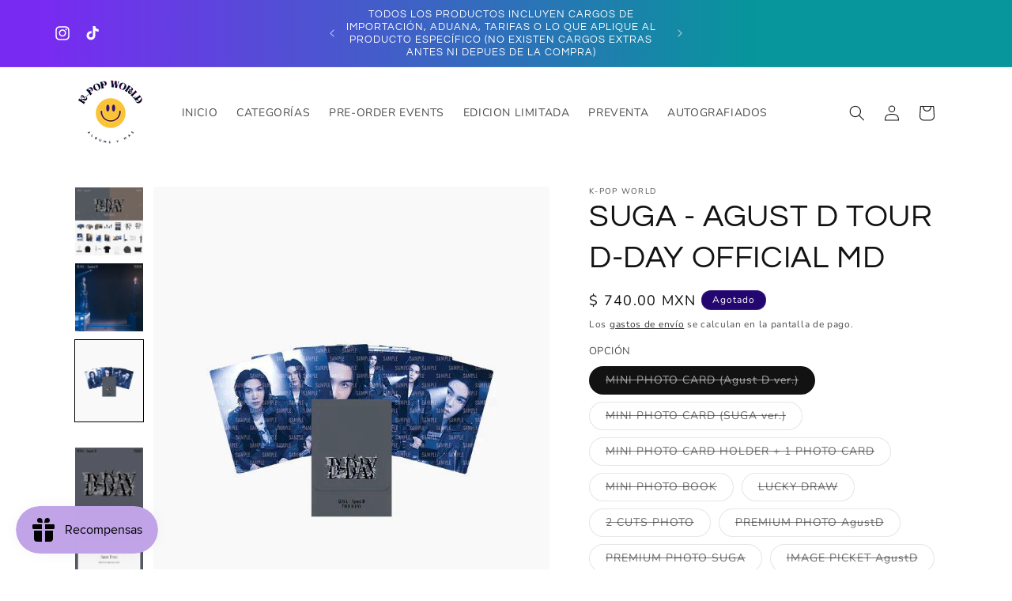

--- FILE ---
content_type: text/css
request_url: https://www.kpop-world.com/cdn/shop/t/17/assets/section-related-products.aio.min.css?v=137888680455946478251735660051
body_size: -725
content:
/*
Generated time: December 31, 2024 15:46
This file was created by the app developer. Feel free to contact the original developer with any questions. It was minified (compressed) by AVADA. AVADA do NOT own this script.
*/
.related-products{display:block}.related-products__heading{margin:0 0 3rem}

--- FILE ---
content_type: text/javascript
request_url: https://www.kpop-world.com/cdn/shop/t/17/assets/scm-product-label.aio.min.js?v=8762239008426015721735660017
body_size: 6589
content:
/*
Generated time: December 31, 2024 15:46
This file was created by the app developer. Feel free to contact the original developer with any questions. It was minified (compressed) by AVADA. AVADA do NOT own this script.
*/
var loadScript=function(e,t){var a=document.createElement("script"),e=(a.type="text/javascript",a.readyState?a.onreadystatechange=function(){"loaded"!=a.readyState&&"complete"!=a.readyState||(a.onreadystatechange=null,t())}:(a.onreadystatechange=t,a.onload=t),a.src=e,document.getElementsByTagName("script")[0]);e.parentNode.insertBefore(a,e)},startProductLabel2=function(B,X){if(B.cookie=function(e,t,a){if(void 0===t){var i=null;if(document.cookie&&""!=document.cookie)for(var r=document.cookie.split(";"),o=0;o<r.length;o++){var n=X.trim(r[o]);if(n.substring(0,e.length+1)==e+"="){i=decodeURIComponent(n.substring(e.length+1));break}}return i}a=a||{},null===t&&(t="",a.expires=-1);var s="",p=(a.expires&&("number"==typeof a.expires||a.expires.toUTCString)&&("number"==typeof a.expires?(p=new Date).setTime(p.getTime()+24*a.expires*60*60*1e3):p=a.expires,s="; expires="+p.toUTCString()),a.path?"; path="+a.path:""),l=a.domain?"; domain="+a.domain:"",a=a.secure?"; secure":"";document.cookie=[e,"=",encodeURIComponent(t),s,p,l,a].join("")},B.plCookie={configuration:{expires:365,path:"/",domain:window.location.hostname},name:"scm_product_label_app",count:"scm_product_label_count",isInstalled:function(){var e=(e=B.cookie(this.count))||0;B.cookie(this.count,++e,this.configuration);for(var t=document.head.getElementsByTagName("script"),a=0;a<t.length;++a)if(0<=t[a].innerText.indexOf("asyncLoad")&&0<=t[a].innerText.indexOf("d3azqz9xba9gwd.cloudfront.net"))return console.log("already has scripttag, load PL"),!0;return"installed"===B.cookie(this.name)&&e<3}},"product"==B.page&&!0!==B.pl.overrideUpdateSelectors&&"undefined"!=typeof Shopify&&void 0!==Shopify.OptionSelectors){var e=!1;if(!(e=void 0!==Shopify.urlParam&&Shopify.urlParam("variant")?!0:e))try{Shopify.OptionSelectors.prototype.updateSelectors=function(e,t){var a=this.selectedValues(),a=this.product.getVariant(a);a?(this.variantIdField.disabled=!1,this.variantIdField.value=a.id):this.variantIdField.disabled=!0,this.onVariantSelected(a,this,t),null!=this.historyState&&this.historyState.onVariantChange(a,this,t),this.variantIdField.disabled||null==this.historyState&&void 0!==B.pl.showLabel&&B.pl.showLabel(this.variantIdField.value)},B.pl.overrideUpdateSelectors=!0}catch(e){console.log("SECOMAPP PL OptionSelectors version mismatch")}}function o(){var e=void 0===B.pl.pisRegex?X('a[href*="/products/"]:not([href*=".jp"]):not(form a[href*="/products/"]):not(.related-products a[href*="/products/"]):not(.not-sca-pl a[href*="/products/"]):not([href*=".JP"]):not([href*=".png"]):not([href*=".PNG"])').has('img[src*="/products/"]:not([class*="not-sca-pl"]), img[src*="/no-image"], img[data-src*="/products/"]:not([class*="not-sca-pl"]), img[data-src*="/no-image"]'):X(B.pl.pisRegex),r={};return e.each(function(e,t){var a,i;(X(t).attr("href")||X(t).attr("data-href"))&&(a=(a=(a=(a=X(t).attr("href"))||X(t).attr("data-href")).split("/"))[a.length-1].split(/[?#]/)[0],r.hasOwnProperty(a)?((i=r[a])instanceof Array||(r[a]=i=[i]),i.push(t)):r[a]=t,a!==(a=decodeURI(a)))&&(r.hasOwnProperty(a)?((i=r[a])instanceof Array||(r[a]=i=[i]),i.push(t)):r[a]=t)}),r}function j(){void 0===B.pl.piRegex?e=X('img[src*="/products/"][src*="/cdn.shopify.com/s/files/"][src*=".jp"],img[src*="/products/"][src*="/cdn.shopify.com/s/files/"][src*=".JP"],img[src*="/products/"][src*="/cdn.shopify.com/s/files/"][src*=".png"],img[src*="/products/"][src*="/cdn.shopify.com/s/files/"][src*=".PNG"]'):void 0!==(e=X(B.pl.piRegex))&&0!==e.length||(void 0===B.pl.retry?B.pl.retry=1:B.pl.retry=B.pl.retry+1,B.pl.retry<5&&setTimeout(function(){B.pl.labelProduct()},1e3));var e,r,o=0,n=X("meta[property='og:title']").attr("content");return void 0!==B.pl.piRegex&&1===e.length?r=e[0]:e.each(function(e,t){var a,i;"0"!==X(t).css("opacity")&&"hidden"!==X(t).css("visibility")&&"none"!==X(t).css("display")&&(a=X(t).width(),n&&(i=X(t).attr("alt"))&&0<=i.indexOf(n)&&(a*=2),o<a)&&(o=a,r=t)}),void 0===r&&0<e.length&&e.each(function(e,t){var a,i;"0"!==X(t).css("opacity")&&"hidden"!==X(t).css("visibility")&&"none"!==X(t).css("display")&&(a=t.width,n&&(i=X(t).attr("alt"))&&0<=i.indexOf(n)&&(a*=2),o<a)&&(o=a,r=t)}),void 0===r&&0<e.length&&(r=e[0]),X(r)}function s(){var e=!!B.isDefined(Shopify.urlParam)&&Shopify.urlParam("variant");if(!(e=e||location.search.split("variant=")[1])){var t=!!B.isDefined(Shopify.OptionSelectors)&&document.getElementById(Shopify.OptionSelectors.domIdPrefix);if(!t)return!1;t=t.querySelector("[selected]");if(!t)return!1;e=t.value}return e}function n(e,t){void 0!==B.pl.pi2sRegex?0===(o=B.pl.pi2sParent&&(o=X(e).parents(B.pl.pi2sParent).first()).length?X(B.pl.pi2sRegex,o):X(B.pl.pi2sRegex,e)).length&&(o=X(B.pl.pi2sRegex)):o=X("img:not(.sca-fg-img-collect)",e);var a,i=!1,r=(0===o.length&&(o=X('img[src*="/products/"][src*="/cdn.shopify.com/s/files/"][src*=".jp"],img[src*="/products/"][src*="/cdn.shopify.com/s/files/"][src*=".png"],img[src*="/products/"][src*="/cdn.shopify.com/s/files/"][src*=".JP"],img[src*="/products/"][src*="/cdn.shopify.com/s/files/"][src*=".PNG"]',X(e).parent()),i=!0),0===o.length&&(o=X('img[src*="/products/"][src*="/cdn.shopify.com/s/files/"][src*=".jp"],img[src*="/products/"][src*="/cdn.shopify.com/s/files/"][src*=".png"],img[src*="/products/"][src*="/cdn.shopify.com/s/files/"][src*=".JP"],img[src*="/products/"][src*="/cdn.shopify.com/s/files/"][src*=".PNG"]',X(e).parent().parent()),i=!0),o=0===o.length?X(e):o.first(),e.getAttribute("href")),o=(void 0===B.pl.lpsPath?(a=o.parents(":not(a):not(.zoomWrapper)").first().addClass("pl-parent"),0===X(".pl-container.pl-collection",o.parents(".pl-parent").first()).length&&o.parents(":not(.zoomWrapper):not(a:has(.zoomWrapper))").first().prepend('<a class="pl-container pl-collection" href="'+r+'">')):(a=o.parents(B.pl.lpsPath).first().addClass("pl-parent"),0===X(".pl-container.pl-collection",o.parents(".pl-parent").first()).length&&o.parents(B.pl.lpsPath).first().prepend('<a class="pl-container pl-collection" href="'+r+'">'),i=!0),X(e=i?a:e)),r=(X(".pl-collection",e).css({"margin-left":B.getMarginWL(o),"margin-right":B.getMarginWR(o),"margin-top":B.getMarginH(o),"margin-bottom":B.getMarginH(o),padding:B.getPadding(o)}),B.pl.products[t]);B.pl.showCollectionLabels(r,e)}function i(e){var t=X(e);X(".pl-collection",e).css({"margin-left":B.getMarginWL(t),"margin-right":B.getMarginWR(t),"margin-top":B.getMarginH(t),"margin-bottom":B.getMarginH(t),padding:B.getPadding(t)})}B.plCookie.isInstalled()&&!0!==B.pl.loadedApp&&(void 0===(B=void 0===B?{getCustomMarginWL:void 0}:B).pl&&(B.pl={}),B.pl.labels=[{id:47607,priority:0,hide:0,image:"https://d3azqz9xba9gwd.cloudfront.net/storage/labels/pl-july-production-demo-store/64af673524595.png",position:"top_left",styles:"",text_styles:"",label_width:30,label_height:15,fixed_size:0,page:"product,collection,home,search",label_type:0,ignore_page:"",top:0,left:0,customize_position:0,rotate:0,opacity:1,link:"",alt:"",tooltip:"",animation:"none",margin:{top:0,left:0,right:0,bottom:0},conditions:{variant_apply:"matching_and_variants",exclude_variants:"",include_variants:"",is_new:"any",is_on_sale:"any",collections:"273916297351",stock_status:"any",by_price:"base_price",discount_from:0,discount_to:10,discount_by:"percentage",discount_type:"fixed",stock_from:0,stock_to:10,new_days_threshold:10,low_stock_threshold:1,product_stock_computation:"per_variant"},design:{border:{size:0,color:"",style:"none"},shape_color:"#B9B9B9",text_color:"#5E5873",font_family:"Arial",font_size:12,font_style:{style:"normal",weight:"normal",decoration:"none"},shape_class:"pl-text-rectangle",font_size_ratio:"0.1"},group_ids:""}],B.pl.groups=[],B.isDefined=function(e){return void 0!==e},B.getPositionLeft=function(e){return"undefined"!==e.position()?e.position().left:0},B.getPositionTop=function(e){return"undefined"!==e.position()?e.position().top:0},B.getMarginWL=function(e,t){return"function"==typeof B.getCustomMarginWL?B.getCustomMarginWL(e,t):-1<navigator.userAgent.search("Firefox")?void 0===e.get(0)?0:(t=window.getComputedStyle(e.get(0)),parseInt(t.marginLeft,10)):(e.outerWidth(!0)-e.outerWidth())/2},B.getMarginWR=function(e,t){return"function"==typeof B.getCustomMarginWR?B.getCustomMarginWL(e,t):-1<navigator.userAgent.search("Firefox")?void 0===e.get(0)?0:(t=window.getComputedStyle(e.get(0)),parseInt(t.marginRight,10)):(e.outerWidth(!0)-e.outerWidth())/2},B.getMarginW=function(e){e=-1<navigator.userAgent.search("Firefox")?e.parent().outerWidth(!0)-e.width():e.outerWidth(!0)-e.outerWidth();return e/2},B.getMarginH=function(e){return(e.outerHeight(!0)-e.outerHeight())/2},B.getPadding=function(e){return e.innerWidth()-e.width()},B.decode=function(e){var t=document.createElement("textarea");return t.innerHTML=e,t.value},B.pl.labelProduct=function(){var e=j();if((imageParent=(void 0!==B.pl.lpPath?e.parents(B.pl.lpPath):e.parents(":not(a):not(.zoomWrapper)")).first()).addClass("pl-parent"),e&&0<e.length){imageParent.prepend('<div class="pl-container pl-product">');var t=0<e.width()?e.width():0,a=(0===t&&e.get(0)&&(t=e.get(0).width),0<e.height()?e.height():0),i=(0===a&&e.get(0)&&(a=e.get(0).height),X(".pl-container")),r=(i.css({"margin-left":B.getMarginWL(e),"margin-right":B.getMarginWR(e),"margin-top":B.getMarginH(e),"margin-bottom":B.getMarginH(e),padding:B.getPadding(e)}),0<t&&i.css({width:t}),0<a&&i.css({height:a}),s());if(!r)for(var o=0;o<B.pl.product.variants.length;o++){var n=B.pl.product.variants[o];if(0<n.inventory_quantity||!n.hasOwnProperty("inventory_management")){r=n.id;break}}r=r||B.pl.product.variants[0].id,B.pl.showLabel(r)}},B.pl.labelCollections=function(e){var i,r=o(),t=(searchCallback=function(e){if(void 0===B.pl.products&&(B.pl.products={}),e.results.forEach(function(e){0!==e.variants.length?((B.pl.products[e.handle]=e).published_at=e.published_at.replace(/(\d)-/g,"$1/"),i=e.handle,(e=r[i])instanceof Array?e.forEach(function(e){n(e,i)}):n(e,i)):console.log("have empty variants in product")}),50<e.results_count&&(void 0===B.pl.search||!B.pl.search.hasOwnProperty(e.query))){void 0===B.pl.search&&(B.pl.search={}),B.pl.search[e.query]=!0;for(var t=2;t<=Math.floor((e.results_count+49)/50);t++){var a=e.query.split("&quot;").join('"');X.getScript("/search.js?page="+t+"&q="+a+"&view=scm.products.handle.js&_sc=1&design_theme_id=124685090951&app=pl")}}},""),a=0;for(i in r)r.hasOwnProperty(i)&&(void 0!==e&&!0===e&&(B.pl.productImages={}),void 0===B.pl.productImages&&(B.pl.productImages={}),B.pl.productImages.hasOwnProperty(i)||(B.pl.productImages[i]=r[i],0<t.length&&(t+=" OR "),t+='handle:"'+i+'"',50<=++a&&(X.getScript("/search.js?q="+t+"&view=scm.products.handle.js&_sc=1&design_theme_id=124685090951&app=pl"),t="",a=0)));0<a&&X.getScript("/search.js?q="+t+"&view=scm.products.handle.js&_sc=1&design_theme_id=124685090951&app=pl")},B.pl.showLabel=function(e){X(".pl-container.pl-product .pl-image").hide();var t=B.pl.product;for(t.published_at=t.published_at.replace(/(\d)-/g,"$1/"),P=t.variants.length-1;0<=P;P--){var a=t.variants[P];if(Number(e)===a.id)break}for(var i=B.pl.labels,r=B.pl.groups,o=0,n=0;n<i.length;n++){var s=i[n];if(-1!==s.page.indexOf("product")){var p=s.conditions,l=s.design,c=s.group_ids.split(",").map(Number),d=!0;if(!(s.hide&&0<o)){var _=r.map(e=>{if(c.includes(e.id))return e});if(document.querySelector('.pl-container.pl-product .pl-image[data-label-id="'+s.id+'"]'))o++;else{"yes"===p.is_on_sale?d&&(a.hasOwnProperty("compare_at_price")&&null!=a.compare_at_price&&a.price<a.compare_at_price?(f=a.compare_at_price-a.price,"percentage"===p.discount_by&&(f=f/a.compare_at_price*100),"amount"===p.discount_by&&(f/=100),"fixed"===p.discount_type?f!==p.discount_fixed&&(d=!1):"range"===p.discount_type&&(p.discount_from&&p.discount_to?(f<p.discount_from||f>p.discount_to)&&(d=!1):p.discount_from?f<p.discount_from&&(d=!1):p.discount_to&&f>p.discount_to&&(d=!1))):d=!1):"no"===p.is_on_sale&&d&&a.hasOwnProperty("compare_at_price")&&a.price<a.compare_at_price&&(d=!1);var h,g,f=t.published_at.split(" "),u=f[0]+" "+f[1];if("yes"===p.is_new?d&&(new Date-Date.parse(u))/864e5>p.new_days_threshold&&(d=!1):"no"===p.is_new?d&&(new Date-Date.parse(u))/864e5<=p.new_days_threshold&&(d=!1):"date_range"===p.is_new&&d&&(p.new_date_from&&p.new_date_to?(Date.parse(u)<Date.parse(p.new_date_from)||Date.parse(u)>Date.parse(p.new_date_to))&&(d=!1):p.new_date_from?Date.parse(u)<Date.parse(p.new_date_from)&&(d=!1):p.new_date_to&&Date.parse(u)>Date.parse(p.new_date_to)&&(d=!1)),p.collections){var m=p.collections.split(",").map(e=>+e);if(d)for(d=!1,P=0;P<t.collections.length;P++){var y=t.collections[P];if(0<=m.indexOf(y)){d=!0;break}}}if(p.exclude_collections){var v=p.exclude_collections.split(",").map(e=>+e);if(d)for(P=0;P<t.collections.length;P++){var I=t.collections[P];if(0<=v.indexOf(I)){d=!1;break}}}if(p.tags){var N=p.tags.split(",");if(d&&(d=!1,t.hasOwnProperty("tags")))for(P=0;P<t.tags.length;P++)if(0<=N.indexOf(t.tags[P])){d=!0;break}}if(p.exclude_tags){var T=p.exclude_tags.split(",");if(d&&t.hasOwnProperty("tags"))for(P=0;P<t.tags.length;P++)if(0<=T.indexOf(t.tags[P])){d=!1;break}}if("in_stock"===p.stock_status?d&&a.inventory_quantity<=0&&a.hasOwnProperty("inventory_management")&&(d=!1):"out_of_stock"===p.stock_status?d&&(0<a.inventory_quantity||!a.hasOwnProperty("inventory_management"))&&(d=!1):"low_stock"===p.stock_status?d&&(a.inventory_quantity<=0||a.inventory_quantity>p.low_stock_threshold||!a.hasOwnProperty("inventory_management"))&&(d=!1):"stock_range"===p.stock_status&&d&&(a.hasOwnProperty("inventory_management")?p.stock_from&&p.stock_to?(a.inventory_quantity<p.stock_from||a.inventory_quantity>p.stock_to)&&(d=!1):p.stock_from?a.inventory_quantity<p.stock_from&&(d=!1):p.stock_to&&a.inventory_quantity>p.stock_to&&(d=!1):d=!1),(p.hasOwnProperty("from_price")||p.hasOwnProperty("to_price"))&&d&&(p.hasOwnProperty("from_price")&&a.price<100*p.from_price&&(d=!1),p.hasOwnProperty("to_price"))&&d&&!0===d&&a.price>100*p.to_price&&(d=!1),(p.hasOwnProperty("from_weight")||p.hasOwnProperty("to_weight"))&&d&&(p.hasOwnProperty("from_weight")&&(!a.hasOwnProperty("weight")||0===a.weight||a.weight<p.from_weight)&&(d=!1),p.hasOwnProperty("to_weight"))&&d&&(!a.hasOwnProperty("weight")||0===a.weight||a.weight>p.to_weight)&&(d=!1),"matching_and_variants"===p.variant_apply?d?(u=p.exclude_variants.split(","),0<=X.inArray(a.id+"",u)&&(d=!1)):(h=p.include_variants.split(","),0<=X.inArray(a.id+"",h)&&(d=!0)):"variants"===p.variant_apply?(d=!1,h=p.include_variants.split(","),0<=X.inArray(a.id+"",h)&&(d=!0)):"select_all"===p.variant_apply&&(d=!0),d=(p.starts_at||p.ends_at)&&d&&(p.starts_at&&Date.now()<Date.parse(p.starts_at)&&(d=!1),p.ends_at)&&d&&Date.now()>Date.parse(p.ends_at)?!1:d){if(o++,(q=document.createElement("div")).setAttribute("data-label-id",s.id),q.classList.add("pl-image"),q.classList.add("pl-animation"),0===s.customize_position&&q.classList.add(s.position),q.style.width=(0<=s.label_width?s.label_width:30)+(s.fixed_size?"px":"%"),1===s.customize_position&&(q.style.top=s.top+"%",q.style.left=s.left+"%"),q.style.margin=s.margin.top+"px "+s.margin.right+"px "+s.margin.bottom+"px "+s.margin.left+"px",q.style.transform="rotate("+s.rotate+"deg)",q.style.opacity=s.opacity,q.style.animationName=s.animation,0===s.label_type?(q.style.height="fit-content",q.style.cssText+=s.styles,(g=document.createElement("img")).classList.add("pl-w-100"),g.setAttribute("src",s.image),q.appendChild(g)):(0===s.image.length?(l.shape_class&&q.classList.add(l.shape_class),q.style.backgroundColor=l.shape_color,q.style.height=(0<=s.label_height?s.label_height:30)+(s.fixed_size?"px":"%")):(q.style.height="fit-content",(g=document.createElement("img")).classList.add("pl-w-100"),g.setAttribute("src",s.image),s.alt?.length?g.setAttribute("alt",s.alt):g.setAttribute("alt","Deco product label"),s.alt?.length?g.setAttribute("alt",s.alt):g.setAttribute("alt","Deco product label"),q.appendChild(g)),l.border&&(q.style.border=l.border.style+" "+l.border.size+"px "+l.border.color),l.border_radius&&(q.style.borderRadius=l.border_radius+"px"),q.style.cssText+=s.styles),s.text&&1===s.label_type){var w,b,u=B.decode(s.text);if(0<=u.indexOf("{SAVE_PERCENT}")&&(w=0,a.hasOwnProperty("compare_at_price")&&a.price<a.compare_at_price&&(w=100*(a.compare_at_price-a.price)/a.compare_at_price,w=Math.round(w)),u=u.replace("{SAVE_PERCENT}",w)),0<=u.indexOf("{MAX_SALE}")){for(var x=0,P=0;P<t.variants.length;P++)t.variants[P].hasOwnProperty("compare_at_price")&&t.variants[P].price<t.variants[P].compare_at_price&&(w=100*(t.variants[P].compare_at_price-t.variants[P].price)/t.variants[P].compare_at_price,x<(w=Math.round(w)))&&(x=w);u=u.replace("{MAX_SALE}",x)}if(0<=u.indexOf("{MIN_SALE}")){for(var O=100,P=0;P<t.variants.length;P++)t.variants[P].hasOwnProperty("compare_at_price")&&t.variants[P].price<t.variants[P].compare_at_price&&(w=100*(t.variants[P].compare_at_price-t.variants[P].price)/t.variants[P].compare_at_price,(w=Math.round(w))<O)&&(O=w);u=u.replace("{MIN_SALE}",O)}if(0<=u.indexOf("{SAVE_AMOUNT}")&&(p=0,u=(p=a.hasOwnProperty("compare_at_price")&&a.price<a.compare_at_price?a.compare_at_price-a.price:p)%100==0?u.replace("{SAVE_AMOUNT}",p/100):p%10==0?u.replace("{SAVE_AMOUNT}",(p/100).toFixed(1)):u.replace("{SAVE_AMOUNT}",(p/100).toFixed(2))),0<=(u=0<=(u=0<=u.indexOf("{PRICE}")?u.replace("{PRICE}",(a.price/100).toFixed(2)):u).indexOf("{MIN_PRICE}")?u.replace("{MIN_PRICE}",(t.price/100).toFixed(2)):u).indexOf("{MAX_PRICE}")){var S=0;for(P=0;P<t.variants.length;P++)t.variants[P].price>S&&(S=t.variants[P].price);u=u.replace("{MAX_PRICE}",(S/100).toFixed(2))}0<=u.indexOf("{NEW_FOR}")&&(p=(p=(new Date-Date.parse(t.published_at))/864e5)<0?0:Math.ceil(p),u=u.replace("{NEW_FOR}",p)),0<=u.indexOf("{SKU}")&&(p=a.sku||"",u=u.replace("{SKU}",p)),0<=u.indexOf("{STOCK}")&&(p=0<=a.inventory_quantity?a.inventory_quantity:0,u=u.replace("{STOCK}",p)),0!==l.font_size_ratio&&(p=j(),b=s.fixed_size?Math.sqrt(s.label_height/l.font_size_ratio):Math.sqrt(p.get(0).height*s.label_height/100/l.font_size_ratio)),b=b||l.font_size;p=document.createElement("span");p.classList.add("pl-text"),p.style.color=l.text_color||"",p.style.fontSize=l.font_size?(0===l.font_size_ratio?l.font_size:b)+"px":"",l.font_style&&(p.style.fontWeight=l.font_style.weight,p.style.fontStyle=l.font_style.style,p.style.textDecoration=l.font_style.decoration),p.style.letterSpacing=l.letter_spacing?l.letter_spacing+"px":"",p.style.cssText+=s.text_styles,p.style.wordBreak="break-word",p.innerHTML+=u,q.appendChild(p)}if(0<s.link?.length&&q.addEventListener("click",function(){window.open(s.link,"_blank")}),0<s.tooltip?.length&&((l=document.createElement("span")).classList.add("pl-tooltip"),u=B.decode(s.tooltip),l.innerHTML=u,q.appendChild(l)),c.length){for(var k=!1,A=0;A<_.length;A++)if(L=_[A]){if(z=document.querySelector('.pl-container.pl-product .pl-group[data-group-id="'+L.id+'"]')){if(z.querySelector('.pl-image[data-label-id="'+s.id+'"]'))continue;0===s.customize_position&&q.classList.remove(s.position),z.appendChild(q)}else{var E=document.createElement("div"),M=(E.classList.add("pl-group"),E.classList.add(L.direction),E.classList.add(L.position),E.setAttribute("data-group-id",L.id),E.style.gap=L.gap+"px","fixed"===L.position_unit_type?"px":"%"),C=L.position.split("_")[1],C=("top"==C?E.style.top=L.vertical+M:"bottom"==C&&(E.style.bottom=L.vertical+M),L.position.split("_")[2]);"left"==C?E.style.left=L.horizontal+M:"right"==C&&(E.style.right=L.horizontal+M),E.style.cssText+=L.styles,0===s.customize_position&&q.classList.remove(s.position),E.appendChild(q),document.querySelector(".pl-container.pl-product")?.appendChild(E)}k=!0}k||document.querySelector(".pl-container.pl-product")?.appendChild(q)}else document.querySelector(".pl-container.pl-product")?.appendChild(q);for(var L,A=0;A<_.length;A++)if(L=_[A])for(var q,z=document.querySelector('.pl-product .pl-group[data-group-id="'+L.id+'"]'),D=L.label_ids.split(",").map(Number),R=0;R<D.length;R++)(s=z?.querySelector('.pl-image[data-label-id="'+D[R]+'"]'))&&((q=s).remove(),z.appendChild(q))}}}}}},B.pl.showCollectionLabels=function(e,t){var a,i=e.hasOwnProperty("selected_or_first_available_variant_id")?e.selected_or_first_available_variant_id:0,r=null;if(i)for(v=0;v<e.variants.length;v++)if(e.variants[v].id===i){r=e.variants[v];break}if(0!==(a=void 0===B.pl.lpsPath||0===X(t).parents(".pl-parent").length?X(".pl-container",t):X(".pl-container",X(t).parents(".pl-parent").first())).length){for(var o=B.pl.labels,I=B.pl.groups,n=0,s=0;s<o.length;s++){var p=o[s];if(-1!==p.page.indexOf(B.page)){var l=p.conditions,c=p.design,N=p.group_ids.split(",").map(Number),d=!0;if(!(p.hide&&0<n)){var _=I.map(e=>{if(N.includes(e.id))return e});if(a[0].querySelector('.pl-image[data-label-id="'+p.id+'"]'))n++;else{"yes"===l.is_on_sale?d&&(e.hasOwnProperty("compare_at_price")&&null!=e.compare_at_price&&e.price<e.compare_at_price?(f=e.compare_at_price-e.price,"percentage"===l.discount_by&&(f=f/e.compare_at_price*100),"amount"===l.discount_by&&(f/=100),"fixed"===l.discount_type?f!==l.discount_fixed&&(d=!1):"range"===l.discount_type&&(l.discount_from&&l.discount_to?(f<l.discount_from||f>l.discount_to)&&(d=!1):l.discount_from?f<l.discount_from&&(d=!1):l.discount_to&&f>l.discount_to&&(d=!1))):d=!1):"no"===l.is_on_sale&&d&&e.hasOwnProperty("compare_at_price")&&e.price<e.compare_at_price&&(d=!1);var h,g,f=e.published_at.split(" "),u=f[0]+" "+f[1];if("yes"===l.is_new?d&&(new Date-Date.parse(u))/864e5>l.new_days_threshold&&(d=!1):"no"===l.is_new?d&&(new Date-Date.parse(u))/864e5<=l.new_days_threshold&&(d=!1):"date_range"===l.is_new&&d&&(l.new_date_from&&l.new_date_to?(Date.parse(u)<Date.parse(l.new_date_from)||Date.parse(u)>Date.parse(l.new_date_to))&&(d=!1):l.new_date_from?Date.parse(u)<Date.parse(l.new_date_from)&&(d=!1):l.new_date_to&&Date.parse(u)>Date.parse(l.new_date_to)&&(d=!1)),l.collections){var T=l.collections.split(",").map(e=>+e);if(d)for(d=!1,v=0;v<e.collections.length;v++){var m=e.collections[v];if(0<=T.indexOf(m)){d=!0;break}}}if(l.exclude_collections){var j=l.exclude_collections.split(",").map(e=>+e);if(d)for(v=0;v<e.collections.length;v++)if(m=e.collections[v],0<=j.indexOf(m)){d=!1;break}}if(l.tags){var W=l.tags.split(",");if(d&&(d=!1,e.hasOwnProperty("tags")))for(v=0;v<e.tags.length;v++)if(0<=W.indexOf(e.tags[v])){d=!0;break}}if(l.exclude_tags){var F=l.exclude_tags.split(",");if(d&&e.hasOwnProperty("tags"))for(v=0;v<e.tags.length;v++)if(0<=F.indexOf(e.tags[v])){d=!1;break}}if("in_stock"===l.stock_status){if(d)for(d=!1,v=0;v<e.variants.length;v++)if(0<(h=e.variants[v]).inventory_quantity||!h.hasOwnProperty("inventory_management")){d=!0;break}}else if("out_of_stock"===l.stock_status){if(d)for(v=0;v<e.variants.length;v++)if(0<(h=e.variants[v]).inventory_quantity||!h.hasOwnProperty("inventory_management")){d=!1;break}}else if("low_stock"===l.stock_status){if(d)if(d=!1,"per_variant"==l.product_stock_computation){for(v=0;v<e.variants.length;v++)if(0<(h=e.variants[v]).inventory_quantity&&h.inventory_quantity<=l.low_stock_threshold&&h.hasOwnProperty("inventory_management")){d=!0;break}}else{for(v=O=0;v<e.variants.length;v++){if(!(h=e.variants[v]).hasOwnProperty("inventory_management")){O=-1;break}0<=h.inventory_quantity&&(O+=h.inventory_quantity)}0<O&&O<=l.low_stock_threshold&&(d=!0)}}else if("stock_range"===l.stock_status&&d)if(d=!1,"per_variant"==l.product_stock_computation){for(v=0;v<e.variants.length;v++)if((h=e.variants[v]).inventory_quantity>=l.stock_from&&h.inventory_quantity<=l.stock_to&&h.hasOwnProperty("inventory_management")){d=!0;break}}else{for(v=O=0;v<e.variants.length;v++){if(!(h=e.variants[v]).hasOwnProperty("inventory_management")){O=-1;break}0<=h.inventory_quantity&&(O+=h.inventory_quantity)}l.stock_from&&l.stock_to?O>=l.stock_from&&O<=l.stock_to&&(d=!0):l.stock_from?O>=l.stock_from&&(d=!0):l.stock_to&&O<=l.stock_to&&(d=!0)}if((l.hasOwnProperty("from_price")||l.hasOwnProperty("to_price"))&&d&&(l.hasOwnProperty("from_price")&&e.price<100*l.from_price&&(d=!1),l.hasOwnProperty("to_price"))&&d&&!0===d&&e.price>100*l.to_price&&(d=!1),(l.hasOwnProperty("from_weight")||l.hasOwnProperty("to_weight"))&&d)for(d=!1,v=0;v<e.variants.length&&(h=e.variants[v],d=!0,l.hasOwnProperty("from_weight")&&(!h.hasOwnProperty("weight")||0===h.weight||h.weight<l.from_weight)&&(d=!1),!(d=l.hasOwnProperty("to_weight")&&d&&(!h.hasOwnProperty("weight")||0===h.weight||h.weight>l.to_weight)?!1:d));v++);if("matching_and_variants"===l.variant_apply){if(d){var H=l.exclude_variants.split(",");for(v=0;v<e.variants.length;v++)if(h=e.variants[v],0<=X.inArray(h.id+"",H)){d=!1;break}}else for(var y=l.include_variants.split(","),v=0;v<e.variants.length;v++)if(h=e.variants[v],0<=X.inArray(h.id+"",y)){d=!0;break}}else if("variants"===l.variant_apply){for(d=!1,y=l.include_variants.split(","),v=0;v<e.variants.length;v++)if(h=e.variants[v],0<=X.inArray(h.id+"",y)){d=!0;break}}else"select_all"===l.variant_apply&&(d=!0);if(d=(l.starts_at||l.ends_at)&&d&&(l.starts_at&&Date.now()<Date.parse(l.starts_at)&&(d=!1),l.ends_at)&&d&&Date.now()>Date.parse(l.ends_at)?!1:d){if(n++,(z=document.createElement("div")).setAttribute("data-label-id",p.id),z.classList.add("pl-image"),z.classList.add("pl-animation"),0===p.customize_position&&z.classList.add(p.position),z.style.width=(0<=p.label_width?p.label_width:30)+(p.fixed_size?"px":"%"),1===p.customize_position&&(z.style.top=p.top+"%",z.style.left=p.left+"%"),z.style.margin=p.margin.top+"px "+p.margin.right+"px "+p.margin.bottom+"px "+p.margin.left+"px",z.style.transform="rotate("+p.rotate+"deg)",z.style.opacity=p.opacity,z.style.animationName=p.animation,0===p.label_type?(z.style.height="fit-content",z.style.cssText+=p.styles,(g=document.createElement("img")).classList.add("pl-w-100"),g.setAttribute("src",p.image),p.alt?.length?g.setAttribute("alt",p.alt):g.setAttribute("alt",e.handle),z.appendChild(g)):(0===p.image.length?(c.shape_class&&z.classList.add(c.shape_class),z.style.backgroundColor=c.shape_color,z.style.height=(0<=p.label_height?p.label_height:30)+(p.fixed_size?"px":"%")):(z.style.height="fit-content",(g=document.createElement("img")).classList.add("pl-w-100"),g.setAttribute("src",p.image),p.alt?.length?g.setAttribute("alt",p.alt):g.setAttribute("alt",e.handle),z.appendChild(g)),c.border&&(z.style.border=c.border.style+" "+c.border.size+"px "+c.border.color),c.border_radius&&(z.style.borderRadius=c.border_radius+"px"),z.style.cssText+=p.styles),p.text&&1===p.label_type){var w,b,u=B.decode(p.text);if(0<=u.indexOf("{SAVE_PERCENT}")&&(w=0,r?r.hasOwnProperty("compare_at_price")&&r.price<r.compare_at_price&&(w=100*(r.compare_at_price-r.price)/r.compare_at_price,w=Math.round(w)):e.hasOwnProperty("compare_at_price")&&e.price<e.compare_at_price&&(w=100*(e.compare_at_price-e.price)/e.compare_at_price,w=Math.round(w)),u=u.replace("{SAVE_PERCENT}",w)),0<=u.indexOf("{MAX_SALE}")){var x=0;for(v=0;v<e.variants.length;v++)e.variants[v].hasOwnProperty("compare_at_price")&&e.variants[v].price<e.variants[v].compare_at_price&&(w=100*(e.variants[v].compare_at_price-e.variants[v].price)/e.variants[v].compare_at_price,x<(w=Math.round(w)))&&(x=w);u=u.replace("{MAX_SALE}",x)}if(0<=u.indexOf("{MIN_SALE}")){var U=100;for(v=0;v<e.variants.length;v++)e.variants[v].hasOwnProperty("compare_at_price")&&e.variants[v].price<e.variants[v].compare_at_price&&(w=100*(e.variants[v].compare_at_price-e.variants[v].price)/e.variants[v].compare_at_price,(w=Math.round(w))<x)&&(U=w);u=u.replace("{MIN_SALE}",U)}if(0<=u.indexOf("{SAVE_AMOUNT}")&&(b=0,r?r.hasOwnProperty("compare_at_price")&&r.price<r.compare_at_price&&(b=r.compare_at_price-r.price):e.hasOwnProperty("compare_at_price")&&e.price<e.compare_at_price&&(b=e.compare_at_price-e.price),u=b%100==0?u.replace("{SAVE_AMOUNT}",b/100):b%10==0?u.replace("{SAVE_AMOUNT}",(b/100).toFixed(1)):u.replace("{SAVE_AMOUNT}",(b/100).toFixed(2))),0<=(u=0<=(u=0<=u.indexOf("{PRICE}")?r?u.replace("{PRICE}",(r.price/100).toFixed(2)):u.replace("{PRICE}",(e.price/100).toFixed(2)):u).indexOf("{MIN_PRICE}")?u.replace("{MIN_PRICE}",(e.price/100).toFixed(2)):u).indexOf("{MAX_PRICE}")){for(var P=0,v=0;v<e.variants.length;v++)e.variants[v].price>P&&(P=e.variants[v].price);u=u.replace("{MAX_PRICE}",(P/100).toFixed(2))}if(0<=u.indexOf("{NEW_FOR}")&&(b=(b=(new Date-Date.parse(e.published_at))/864e5)<0?0:Math.ceil(b),u=u.replace("{NEW_FOR}",b)),0<=u.indexOf("{STOCK}")){var O=0;for(v=0;v<e.variants.length;v++)(h=e.variants[v]).hasOwnProperty("inventory_management")&&0<=h.inventory_quantity&&(O+=h.inventory_quantity);u=u.replace("{STOCK}",O)}var S=(S=0!==c.font_size_ratio&&void 0!==t.get(0)?p.fixed_size?Math.sqrt(p.label_height/c.font_size_ratio)-3:Math.sqrt(t.get(0).offsetHeight*p.label_height/100/c.font_size_ratio)-3:S)||c.font_size,k=document.createElement("span");k.classList.add("pl-text"),k.style.color=c.text_color||"",k.style.fontSize=c.font_size?(0===c.font_size_ratio?c.font_size:S)+"px":"",c.font_style&&(k.style.fontWeight=c.font_style.weight,k.style.fontStyle=c.font_style.style,k.style.textDecoration=c.font_style.decoration),k.style.letterSpacing=c.letter_spacing?c.letter_spacing+"px":"",k.style.cssText+=p.text_styles,k.style.wordBreak="break-word",k.innerHTML+=u,z.appendChild(k)}if(0<p.link?.length&&z.addEventListener("click",function(){window.open(p.link,"_blank")}),0<p.tooltip?.length&&((c=document.createElement("span")).classList.add("pl-tooltip"),u=B.decode(p.tooltip),c.innerHTML=u,z.appendChild(c)),N.length){for(var V=!1,A=0;A<_.length;A++)if(q=_[A]){if(D=a[0].querySelector('.pl-group[data-group-id="'+q.id+'"]')){if(D.querySelector('.pl-image[data-label-id="'+p.id+'"]'))continue;var E=z.cloneNode(!0);0===p.customize_position&&E.classList.remove(p.position),D.appendChild(E)}else{var M=document.createElement("div"),C=(M.classList.add("pl-group"),M.classList.add(q.direction),M.classList.add(q.position),M.setAttribute("data-group-id",q.id),M.style.gap=q.gap+"px","fixed"===q.position_unit_type?"px":"%"),L=q.position.split("_")[1],L=("top"==L?M.style.top=q.vertical+C:"bottom"==L&&(M.style.bottom=q.vertical+C),q.position.split("_")[2]),E=("left"==L?M.style.left=q.horizontal+C:"right"==L&&(M.style.right=q.horizontal+C),M.style.cssText+=q.styles,z.cloneNode(!0));0===p.customize_position&&E.classList.remove(p.position),M.appendChild(E),a.append(M)}V=!0}V||a.append(z)}else a.append(z)}}}}}if(a.length)for(var q,A=0;A<_.length;A++)if(q=_[A])for(var z,D=a[0].querySelector('.pl-group[data-group-id="'+q.id+'"]'),Q=q.label_ids.split(",").map(Number),R=0;R<Q.length;R++)(p=D?.querySelector('.pl-image[data-label-id="'+Q[R]+'"]'))&&((z=p).remove(),D.appendChild(z));return null}},X("div.pl-container").remove(),"product"===B.page&&(B.pl.labelProduct(),X(window).resize(function(){var e=j();e&&0<e.length&&X(".pl-product").css({width:0<e.width()?e.width():e.get(0).width,height:0<e.height()?e.height():e.get(0).height,"margin-left":B.getMarginWL(e),"margin-right":B.getMarginWR(e),"margin-top":B.getMarginH(e),"margin-bottom":B.getMarginH(e),padding:B.getPadding(e)})}),X(".single-option-selector").change(function(){var e;if(B.isDefined(Shopify.urlParam)&&B.isDefined(Shopify.OptionSelectors))return(e=s())?void B.pl.showLabel(e):(console.log("no variantId"),!1);console.log("No Shopify.OptionSelectors")})),"collection"!==B.page&&"home"!==B.page&&"search"!==B.page&&"cart"!==B.page&&"product"!==B.page||(B.pl.labelCollections(),X(window).resize(function(){var e,t=o();for(e in t){var a=t[e];a instanceof Array?a.forEach(function(e){i(e)}):i(a)}}),"collection"!==B.page&&"home"!==B.page&&"search"!==B.page&&"cart"!==B.page)||X(document).ajaxSuccess(function(){B.pl.labelCollections()}),B.pl.loadedApp=!0)},SECOMAPP=SECOMAPP||new Object;SECOMAPP.pl=SECOMAPP.pl||new Object,"undefined"==typeof jQuery?loadScript("//code.jquery.com/jquery-1.11.1.min.js",function(){SECOMAPP.jQuery=jQuery.noConflict(),SECOMAPP.jQuery.ajaxSetup({cache:!0}),SECOMAPP.jQuery(document).ready(function(){SECOMAPP.pl.jQuery=SECOMAPP.jQuery,SECOMAPP.pl.loadedJs=!0,startProductLabel2(SECOMAPP,SECOMAPP.jQuery)})}):(jQuery.ajaxSetup({cache:!0}),jQuery(document).ready(function(){SECOMAPP.pl.jQuery=jQuery,SECOMAPP.pl.loadedJs=!0,startProductLabel2(SECOMAPP,jQuery)}));